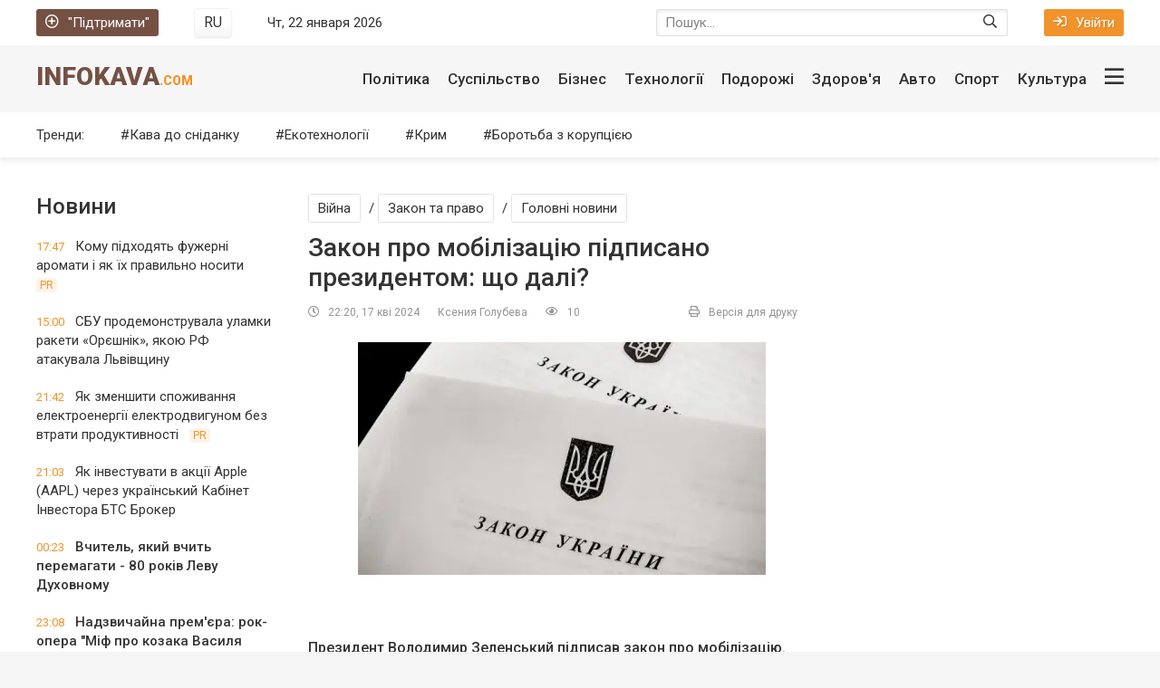

--- FILE ---
content_type: text/html; charset=utf-8
request_url: https://infokava.com/77831-zakon-pro-mobilizaciu-pidpysano-prezydentom-shcho-dali.html
body_size: 18857
content:
<!DOCTYPE html>
<html lang="uk">
<head>
	<title>Закон про мобілізацію підписано президентом: що далі? » InfoKava.com</title>
<meta charset="utf-8">
<meta name="description" content="Президент Володимир Зеленський підписав закон про мобілізацію. Документ набуде чинності за місяць після офіційної публікації. Серед іншого в ньому прописано, хто не підлягає мобілізації та матиме відс">
<meta name="keywords" content="України, відстрочку, служби, мобілізації, Також, матимуть, працівники, Міністерства, інвалідністю, утриманні, віком, років, жінки, чоловіки, дитина, чинності, підлягає, також, дружина, мають">
<meta name="generator" content="DataLife Engine (https://dle-news.ru)">
<link rel="canonical" href="https://infokava.com/77831-zakon-pro-mobilizaciu-pidpysano-prezydentom-shcho-dali.html">
<link rel="alternate" type="application/rss+xml" title="InfoKava.com RSS" href="https://infokava.com/rss.xml">
<link rel="preconnect" href="https://infokava.com/" fetchpriority="high">
<meta property="twitter:title" content="Закон про мобілізацію підписано президентом: що далі? » InfoKava.com">
<meta property="twitter:url" content="https://infokava.com/77831-zakon-pro-mobilizaciu-pidpysano-prezydentom-shcho-dali.html">
<meta property="twitter:card" content="summary_large_image">
<meta property="twitter:image" content="https://infokava.com/uploads/posts/2024-04/6f09950ba2_zakon.webp">
<meta property="twitter:description" content="Президент Володимир Зеленський підписав закон про мобілізацію. Документ набуде чинності за місяць після офіційної публікації. Серед іншого в ньому прописано, хто не підлягає мобілізації та матиме відстрочку. А також ті, хто таку можливість втратить. АрміяInform розповідає, що зміниться після">
<meta property="og:type" content="article">
<meta property="og:site_name" content="InfoKava.com">
<meta property="og:title" content="Закон про мобілізацію підписано президентом: що далі? » InfoKava.com">
<meta property="og:url" content="https://infokava.com/77831-zakon-pro-mobilizaciu-pidpysano-prezydentom-shcho-dali.html">
<meta property="og:image" content="https://infokava.com/uploads/posts/2024-04/6f09950ba2_zakon.webp">
<meta property="og:description" content="Президент Володимир Зеленський підписав закон про мобілізацію. Документ набуде чинності за місяць після офіційної публікації. Серед іншого в ньому прописано, хто не підлягає мобілізації та матиме відстрочку. А також ті, хто таку можливість втратить. АрміяInform розповідає, що зміниться після">
<link rel="alternate" hreflang="x-default" href="https://infokava.com/77831-zakon-pro-mobilizaciu-pidpysano-prezydentom-shcho-dali.html">
<link rel="alternate" hreflang="uk" href="https://infokava.com/77831-zakon-pro-mobilizaciu-pidpysano-prezydentom-shcho-dali.html">
<link rel="alternate" hreflang="ru" href="https://infokava.com/ru/77831-zakon-o-mobylyzacyy-podpysan-prezydentom-chto-dalshe.html">
	<meta name="viewport" content="width=device-width, initial-scale=1.0" />
	<!--<meta name="apple-mobile-web-app-capable" content="yes">
	<meta name="apple-mobile-web-app-status-bar-style" content="default"> -->
	<meta name="twitter:card" content="summary" />
	<meta name="twitter:creator" content="@INFOKAVA" />
	<meta name="twitter:domain" content="infokava.com" />
	<meta name="twitter:site" content="@INFOKAVA" />
	<meta name="referrer" content="origin">
	
	
	<meta property="fb:app_id" content="1299734056776373" />
	<meta property="fb:app_id" content="720886201369896" />
	<meta property="fb:admins" content="100000580258005" />
	<meta property="fb:pages" content="450330358421581" />
	<meta property="fb:article_style" content="infokava">
	<meta name="yandex-verification" content="67dc0daf6c6e27c1" />
	<meta name='wmail-verification' content='67e9eeec6464dd557498b278aa4a916c' />
	<link rel="shortcut icon" href="/templates/infokava-2020/images/favicon.ico" />
    <link rel="preload" href="/templates/infokava-2020/css/common.css" as="style">
    <link rel="preload" href="/templates/infokava-2020/css/styles.css" as="style">
    <link rel="preload" href="/templates/infokava-2020/css/engine.css" as="style">
    <link rel="preload" href="/templates/infokava-2020/webfonts/Font-Awesome-Custom.woff?d0g5mw" as="font" type="font/woff" crossorigin>
	<link href="/templates/infokava-2020/css/common.css" type="text/css" rel="stylesheet" />
	<link href="/templates/infokava-2020/css/styles.css" type="text/css" rel="stylesheet" />
	<link href="/templates/infokava-2020/css/engine.css" type="text/css" rel="stylesheet" />
	<meta name="theme-color" content="#fff">
	<link href="//fonts.googleapis.com/css2?family=Roboto:ital,wght@0,400;0,500;0,900;1,400&display=swap" rel="stylesheet"> 
	<link rel="publisher" href="//plus.google.com/+Infokava" />
	<!-- Google Tag Manager -->
<script>(function(w,d,s,l,i){w[l]=w[l]||[];w[l].push({'gtm.start':
new Date().getTime(),event:'gtm.js'});var f=d.getElementsByTagName(s)[0],
j=d.createElement(s),dl=l!='dataLayer'?'&l='+l:'';j.async=true;j.src=
'https://www.googletagmanager.com/gtm.js?id='+i+dl;f.parentNode.insertBefore(j,f);
})(window,document,'script','dataLayer','GTM-K2NS88N');</script>
<!-- End Google Tag Manager -->
</head>
    


<body>
    
    
	<!-- Google Tag Manager (noscript) -->
<noscript><iframe src="https://www.googletagmanager.com/ns.html?id=GTM-K2NS88N"
height="0" width="0" style="display:none;visibility:hidden"></iframe></noscript>
<!-- End Google Tag Manager (noscript) -->

	<div class="wrapper  wrapper--pages">
		<div class="wrapper-main wrapper-container">

			<header class="header">
				<div class="header__top d-flex jc-space-between ai-center">
					<a href="/donate.html" class="header__donate-btn icon-at-left"><span class="far fa-plus-circle"></span>"Підтримати"</a>
					<div class="header__lang">
						 <button onclick="location.href='https://infokava.com/ru/77831-zakon-o-mobylyzacyy-podpysan-prezydentom-chto-dalshe.html'"class="header__lang-btn"><figcaption>RU</figcaption></button>
						
					</div>
					<div class="header__time stretch-free-width"></div>
					<div class="header__search stretch-free-width">
						<form id="quicksearch" method="post">
							<input type="hidden" name="do" value="search" />
							<input type="hidden" name="subaction" value="search" />
							<input class="header__search-input" id="story" name="story" placeholder="Пошук..."type="text" />
							<button class="header__search-btn" type="submit"><span class="far fa-search"></span></button>
						</form>
					</div>
					<div class="header__auth">
						<div class="header__sign-in btn icon-at-left js-show-login"><span class="far fa-sign-in"></span>Увійти</div>
						
					</div>
				</div>
				<div class="header__middle d-flex jc-space-between ai-center">
					<a href="/" class="header__logo logo ws-nowrap">InfoKava<span>.com</span></a>
					<div class="header__btn-menu js-show-mobile-menu hidden"><span class="far fa-bars"></span></div>
					<nav class="header__nav stretch-free-width">					<ul class="header__menu d-flex jc-flex-end js-this-in-mobile-menu">
						<!--<li class="header__menu-submenu">
							<a href="/politics/">Політика</a>
							<ul class="header__menu-hidden">
								<li><a href="/politics/">Политика</a></li>
								<li><a href="/business/">Экономика</a></li>
								<li><a href="/travel/">Туризм</a></li>
								<li><a href="/social/">Общество</a></li>
								<li><a href="/auto/">Авто</a></li>
								<li><a href="/tech/">Технологии</a></li>
								<li><a href="/realty/">Недвижимость</a></li>
							</ul>
						</li>-->
						<li><a href="/social/">Політика</a></li>
						<li><a href="/social/">Суспільство</a></li>
						<li><a href="/business/">Бізнес</a></li>
						<li><a href="/tech/">Технології</a></li>
						<li><a href="/travel/">Подорожі</a></li>
						<li><a href="/health/">Здоров'я</a></li>
						<li><a href="/auto/">Авто</a></li>
						<li><a href="/sport/">Спорт</a></li>
						<li><a href="/culture/">Культура</a></li>
						<li data-text="Другие разделы" class="header__btn-show-big-menu js-show-big-menu"><span class="far fa-bars"></span></li>
					</ul>
					
					<div class="header__big-menu clearfix js-this-in-mobile-menu">
						<ul class="header__big-menu-column">
							<li class="header__big-menu-column-caption"><a href="/in_the_world/">Світові новини</a></li>
							<li><a href="/in_the_world/belarus/">Білорусь</a></li>
							<li><a href="/in_the_world/usa/">США</a></li>
							<li><a href="/in_the_world/canada/">Канада</a></li>
							<li><a href="/in_the_world/russia/">Московія</a></li>
							<li><a href="/in_the_world/germany/">Німеччина</a></li>
							<li><a href="/in_the_world/israel/">Ізраїль</a></li>
							<li><a href="/in_the_world/kazakhstan/">Казахстан</a></li>
							<li><a href="/in_the_world/poland/">Польща</a></li>
							<li><a href="/in_the_world/lithuania/">Литва</a></li>
							<li><a href="/in_the_world/turkey/">Туреччина</a></li>
							<li><a href="/in_the_world/moldova/">Молдова</a></li>
							<li><a href="/in_the_world/azerbaijan/">Азербайджан</a></li>
							<li><a href="/in_the_world/syria/">Сирія</a></li>
						</ul>
						<ul class="header__big-menu-column">
							<li class="header__big-menu-column-caption"><a href="/social/">Суспільство</a></li>
							<li><a href="/army/">Армія</a></li>
							<li><a href="/religion/">Релігія</a></li>
							<li><a href="/power_and_right/">Влада та право</a></li>
							<li><a href="/crime/">Кримінал</a></li>
							<li><a href="/nature/">Природа</a></li>
							<li class="header__big-menu-column-caption"><a href="/politics/">Політика</a></li>
							<li><a href="/government/">Влада</a></li>
							<li><a href="/opposition/">Опозиція</a></li>
							<li><a href="/party/">Партії</a></li>
							<li><a href="/regions/">Регіони</a></li>
							<li><a href="/crimea/">Крим</a></li>
						</ul>
						<ul class="header__big-menu-column">
							<li class="header__big-menu-column-caption"><a href="/business/">Бізнес</a></li>
							<li><a href="/finance/">Фінанси</a></li>
							<li><a href="/it_and_media/">ІT та медія</a></li>
							<li><a href="/transport/">Транспорт</a></li>
							<li><a href="/consumer_market/">Споживчий ринок</a></li>
							<li><a href="/energetics/">Енергетика</a></li>
							<li class="header__big-menu-column-caption"><a href="/tech/">Технології</a></li>
							<li><a href="/ekotehnologiji/">Екотехнології</a></li>
							<li><a href="/space/">Космос</a></li> 
							<li><a href="/science_and_society/">Наука та суспільство</a></li>
							<li><a href="/internet/">Інтернет</a></li> 
							<li><a href="/tehnoblog/">Техноблог</a></li> 
						</ul>
						<ul class="header__big-menu-column">
							<li class="header__big-menu-column-caption"><a href="/sport/">Спорт</a></li>
							<li><a href="/football/">Футбол</a></li>
							<li><a href="/basketball/">Баскетбол</a></li>
							<li><a href="/motorsports/">Автоспорт</a></li>
							<li><a href="/boxing/">Бокс</a></li>
							<li><a href="/sports_games/">Спортивні ігри</a></li>
							<li class="header__big-menu-column-caption"><a href="/auto/">Авто</a></li>
							<li><a href="/auto_mechanic/">АвтоМеханіка</a></li>
							<li><a href="/incidents/">Подіїя</a></li>
							<li><a href="/car_market/">АвтоРинок</a></li>
							<li><a href="/law_and_order/">Закон та право</a></li>
							<li><a href="/testdrives/">Тест-драйви</a></li>
						</ul>
						<ul class="header__big-menu-column">
							<li class="header__big-menu-column-caption"><a href="/travel/">Подорожі</a></li>
							<li><a href="/motherland/">Рідний край</a></li>
							<li><a href="/personal_experience/">Власний досвід</a></li>
							<li><a href="/close_up/">Крупний план</a></li>
							<li><a href="/under_its_own_power/">Своїм ходом</a></li>
							<li><a href="/tips_departing/">Поради від'їжджають</a></li>
							<li class="header__big-menu-column-caption"><a href="/culture/">Культура</a></li>
							<li><a href="/movie/">Кіно</a></li>
							<li><a href="/music/">Музика</a></li>
							<li><a href="/books/">Книжки</a></li>
							<li><a href="/theater/">Театр</a></li>
							<li><a href="/art_and_design/">Арт та дизайн</a></li>
						</ul>
					</div>
</nav>
				</div>
				<div class="header__bottom d-flex jc-space-between ai-center">
					<div class="header__submenu-caption">Тренди:</div>
					<ul class="header__submenu d-flex jc-flex-start stretch-free-width">
						<li><a href="/coffee_for_breakfast/">Кава до сніданку</a></li>
						<li><a href="/tech/ecotechnologies/">Екотехнології</a></li>
						<li><a href="/politics/crimea/">Крим</a></li>
						<li><a href="/corruption/">Боротьба з корупцією</a></li>
					</ul>
					
                   
				</div>
			</header>

			<!-- END HEADER -->

			<div class="content">
				
				
				
				
				<div class="main-columns d-flex">
					<div class="main-columns__column-left">
						<div class="sub-columns d-flex">
							<div class="sub-columns__column-left sub-columns__column-left--in-pages">
								<div class="section">
									<div class="section__title section__header">Новини</div>
									<div class="section__content">
										<div class="feed-item">
	<a href="https://infokava.com/78418-komu-pidkhodiat-fuzherni-aromaty-i-iak-ikh-pravylno-nosyty.html" class="feed-item__link animated-element">
		<time datetime="2026-01-09" class="feed-item__date">17:47</time> 
		<span class="feed-item__title  ">Кому підходять фужерні аромати і як їх правильно носити</span>
		
		<span class="feed-item__label">PR</span>
		
		
		
		
		
		
		
		
	</a>
</div><div class="feed-item">
	<a href="https://infokava.com/78417-sbu-prodemonstruvala-ulamky-rakety-orieshnik-iakou-rf-atakuvala-lvivshchynu.html" class="feed-item__link animated-element">
		<time datetime="2026-01-09" class="feed-item__date">15:00</time> 
		<span class="feed-item__title  ">СБУ продемонструвала уламки ракети «Орєшнік», якою РФ атакувала Львівщину</span>
		
		
		
		
		
		
		
		
		
		
	</a>
</div><div class="feed-item">
	<a href="https://infokava.com/78416-iak-zmenshyty-spozhyvannia-elektroenergii-elektrodvygunom-bez-vtraty-produktyvnosti.html" class="feed-item__link animated-element">
		<time datetime="2026-01-06" class="feed-item__date">21:42</time> 
		<span class="feed-item__title  ">Як зменшити споживання електроенергії електродвигуном без втрати продуктивності</span>
		
		<span class="feed-item__label">PR</span>
		
		
		
		
		
		
		
		
	</a>
</div><div class="feed-item">
	<a href="https://infokava.com/78415-iak-investuvaty-v-akcii-apple-aapl-cherez-ukrainskyi-kabinet-investora-bts-broker.html" class="feed-item__link animated-element">
		<time datetime="2025-11-24" class="feed-item__date">21:03</time> 
		<span class="feed-item__title  ">Як інвестувати в акції Apple (AAPL) через український Кабінет Інвестора БТС Брокер</span>
		
		
		
		
		
		
		
		
		
		
	</a>
</div><div class="feed-item">
	<a href="https://infokava.com/78413-vchytel-iakyi-vchyt-peremagaty-80-rokiv-levu-dukhovnomu.html" class="feed-item__link animated-element">
		<time datetime="2025-11-11" class="feed-item__date">00:23</time> 
		<span class="feed-item__title feed-item__title--bold ">Вчитель, який вчить перемагати - 80 років Леву Духовному</span>
		
		
		
		
		
		
		
		
		
		
	</a>
</div><div class="feed-item">
	<a href="https://infokava.com/78412-nadzvychaina-premiera-rok-opera-mif-pro-kozaka-vasylia-slipaka.html" class="feed-item__link animated-element">
		<time datetime="2025-10-21" class="feed-item__date">23:08</time> 
		<span class="feed-item__title feed-item__title--bold ">Надзвичайна прем&#039;єра: рок-опера &quot;Міф про козака Василя Сліпака&quot;</span>
		
		
		
		
		
		
		
		
		
		
	</a>
</div><div class="feed-item">
	<a href="https://infokava.com/78410-sim-ievropeiskykh-krain-zbilshyly-import-rosiiskykh-energonosiiv.html" class="feed-item__link animated-element">
		<time datetime="2025-10-10" class="feed-item__date">19:46</time> 
		<span class="feed-item__title feed-item__title--bold ">Сім європейських країн збільшили імпорт російських енергоносіїв</span>
		
		
		
		
		
		
		
		
		
		
	</a>
</div><div class="feed-item">
	<a href="https://infokava.com/78409-ukrainski-obligacii-ovdp-iak-investuvaty-vygidno-ta-bezpechno.html" class="feed-item__link animated-element">
		<time datetime="2025-09-21" class="feed-item__date">21:39</time> 
		<span class="feed-item__title  ">Українські облігації ОВДП: як інвестувати вигідно та безпечно</span>
		
		
		
		
		
		
		
		
		
		
	</a>
</div><div class="feed-item">
	<a href="https://infokava.com/78406-tramp-vse-pesymistychnishe-ocinuie-svou-spromozhnist-zupynyty-viinu-rosii-proty-ukrainy.html" class="feed-item__link animated-element">
		<time datetime="2025-09-05" class="feed-item__date">18:57</time> 
		<span class="feed-item__title feed-item__title--bold ">Трамп все песимістичніше оцінює свою спроможність зупинити війну Росії проти України</span>
		
		
		
		
		
		
		
		
		
		
	</a>
</div><div class="feed-item">
	<a href="https://infokava.com/78405-iak-zrozumity-shcho-v-tebe-glysty.html" class="feed-item__link animated-element">
		<time datetime="2025-09-01" class="feed-item__date">21:15</time> 
		<span class="feed-item__title  ">Як зрозуміти, що в тебе глисти</span>
		
		<span class="feed-item__label">PR</span>
		
		
		
		
		
		
		
		
	</a>
</div><div class="feed-item">
	<a href="https://infokava.com/78404-v-ukraini-rozkydano-milion-min-a-zaminovana-ploshcha-bilsha-za-angliu.html" class="feed-item__link animated-element">
		<time datetime="2025-08-27" class="feed-item__date">22:19</time> 
		<span class="feed-item__title feed-item__title--bold ">В Україні розкидано мільйон мін, а замінована площа більша за Англію</span>
		
		
		
		
		
		
		
		
		
		
	</a>
</div><div class="feed-item">
	<a href="https://infokava.com/78403-u-shvecii-vymagaut-zakryttia-cerkvy-zvidky-shpyguvaly-za-aerodromom-nato-dlia-rosii.html" class="feed-item__link animated-element">
		<time datetime="2025-08-27" class="feed-item__date">22:08</time> 
		<span class="feed-item__title  ">У Швеції вимагають закриття церкви, звідки шпигували за аеродромом НАТО для Росії</span>
		
		
		
		
		
		
		
		
		
		
	</a>
</div><div class="feed-item">
	<a href="https://infokava.com/78402-u-stolychnomu-klubi-v-den-zhaloby-veselylysia-i-tancuvaly.html" class="feed-item__link animated-element">
		<time datetime="2025-08-04" class="feed-item__date">08:59</time> 
		<span class="feed-item__title  ">У столичному клубі в День жалоби веселилися і танцювали</span>
		
		
		
		
		
		
		
		
		
		
	</a>
</div><div class="feed-item">
	<a href="https://infokava.com/78400-z-tymchasovo-okupovanykh-terytorii-ta-rf-povernuly-odynadciat-ditei.html" class="feed-item__link animated-element">
		<time datetime="2025-07-19" class="feed-item__date">19:38</time> 
		<span class="feed-item__title feed-item__title--bold ">З тимчасово окупованих територій та РФ повернули одинадцять дітей</span>
		
		
		
		
		
		
		
		
		
		
	</a>
</div><div class="feed-item">
	<a href="https://infokava.com/78399-pentagon-vidnovyv-postachannia-oboronnogo-ozbroiennia-ukrainy-pislia-nakazu-trampa.html" class="feed-item__link animated-element">
		<time datetime="2025-07-08" class="feed-item__date">11:54</time> 
		<span class="feed-item__title feed-item__title--bold ">Пентагон відновив постачання оборонного озброєння України після наказу Трампа</span>
		
		
		
		
		
		
		
		
		
		
	</a>
</div>
									</div>
									<a href="/lastnews/" class="section__btn-more">Всі новини</a>
								</div>
							</div>
							<div class="sub-columns__column-right">
								<div class="section">
									
									<div class="section__content">
										<article class="inner-page" itemscope itemtype="http://schema.org/NewsArticle">
    

	<header class="inner-page__header ignore-select">
		<figure><meta itemprop="image" content="https://infokava.com/uploads/posts/2024-04/thumbs/6f09950ba2_zakon.webp" /></figure>
		<meta itemprop="headline" content="Закон про мобілізацію підписано президентом: що далі?" />
		<div class="inner-page__category"><a href="https://infokava.com/donbas/">Війна</a> / <a href="https://infokava.com/avto/zakon-ta-pravo/">Закон та право</a> / <a href="https://infokava.com/golovni-novini/">Головні новини</a></div>
		<h1 itemprop="name">Закон про мобілізацію підписано президентом: що далі?</h1>
		<div class="inner-page__meta d-flex jc-space-between ai-center icon-at-left">
			<div class="inner-page__meta-item" title="Опубліковано"><meta itemprop="datePublished" content="2024-04-17" /><span class="far fa-clock"></span>22:20, 17 кві 2024</div>
			<div class="inner-page__meta-item" itemprop="author"><address><a onclick="ShowProfile('%D0%9A%D1%81%D0%B5%D0%BD%D0%B8%D1%8F+%D0%93%D0%BE%D0%BB%D1%83%D0%B1%D0%B5%D0%B2%D0%B0', 'https://infokava.com/user/%D0%9A%D1%81%D0%B5%D0%BD%D0%B8%D1%8F%20%D0%93%D0%BE%D0%BB%D1%83%D0%B1%D0%B5%D0%B2%D0%B0/', '0'); return false;" href="https://infokava.com/user/%D0%9A%D1%81%D0%B5%D0%BD%D0%B8%D1%8F%20%D0%93%D0%BE%D0%BB%D1%83%D0%B1%D0%B5%D0%B2%D0%B0/">Ксения Голубева</a></address></div>
			<div class="inner-page__meta-item stretch-free-width" title="Перегляди"><meta itemprop="interactionCount" content="UserPageVisits:10" /><span class="far fa-eye"></span>10</div>
			<div class="inner-page__meta-item"><a href="https://infokava.com/print:page,1,77831-zakon-pro-mobilizaciu-pidpysano-prezydentom-shcho-dali.html" rel="nofollow"><span class="far fa-print"></span>Версія для друку</a></div>
          
			
		
			
		</div>
	</header>

	<div class="inner-page__text text clearfix" itemprop="articleBody"><p><b><a href="https://infokava.com/uploads/posts/2024-04/6f09950ba2_zakon.webp" class="highslide" target="_blank"><img loading="lazy" src="/uploads/posts/2024-04/medium/6f09950ba2_zakon.webp" alt="" style="display:block;margin-left:auto;margin-right:auto;"></a> </b></p>
<p><b>Президент Володимир Зеленський підписав закон про мобілізацію. Документ набуде чинності за місяць після офіційної публікації. Серед іншого в ньому прописано, хто не підлягає мобілізації та матиме відстрочку.</b></p>
<p>А також ті, хто таку можливість втратить. АрміяInform розповідає, що зміниться після набрання чинності цим законопроєктом.</p>
<p><b>Не всі студенти матимуть відстрочку</b></p>
<p>Одним з дуже популярних під час широкомасштабного вторгнення методів отримати відстрочку було навчання у професійних та вищих навчальних закладах. Адже всі студенти мали таке право. Після того, як законопроєкт набуде чинності, коло здобувачів освіти, які матимуть право на відстрочку, звузиться. Документ передбачає, що відстрочку надаватимуть лише тим, хто здобуває освіту за денною, або дуальною формою, а рівень освіти має бути вищим за здобутий раніше. Тобто ті, хто пішов на другу чи третю освіту, відстрочки не матимуть. Залишається відстрочка для докторантів і тих, кого зарахували до інтернатури.</p>
<p>Також серед нововведень законопроєкту — відстрочку не матимуть працівники підприємств, установ та організацій Міністерства оборони.</p>
<p><b>Кого не мобілізують?</b></p>
<p>Водночас документ передбачає і збільшення категорій військовозобов’язаних, які не підлягатимуть мобілізації. Зокрема:</p>
<p>ті, хто був у полоні та звільнився зі служби у запас, вони зможуть приєднатися до ЗСУ лише за власним бажанням;<br>не мобілізовуватимуть військовозобов’язаних, які пройдуть новий вид служби — базову військову службу, допоки їм не виповниться 25 років;<br>члени сімей (чоловік, дружина, син, донька, батько, мати, рідний (повнорідний) брат чи сестра) осіб, яким посмертно присвоєно звання Герой України за громадянську мужність, патріотизм, героїчне відстоювання конституційних засад демократії, прав і свобод людини, самовіддане служіння Українському народові, виявлені під час Революції Гідності.<br>Інші пункти здебільшого не є новими. Але вони зазнали певних змін. Тож, хто ще не підлягає мобілізації:</p>
<p>заброньовані працівники. Щоправда, тепер всі вони мають бути на спеціальному обліку;<br>люди з інвалідністю, а також ті, хто визнаний ВЛК тимчасово непридатним за станом здоров’я на термін 6-12 місяців. Після цього строку вони знову мають пройти ВЛК;<br>наукові та педагогічні працівники навчальних закладів, якщо вони працюють хоча б на 0,75 ставки.<br>громадяни, на утриманні яких перебувають троє і більше дітей віком до 18 років. Але за умови, якщо немає заборгованості зі сплати аліментів;<br>жінки та чоловіки, які самостійно виховують дитину віком до 18 років. Але за умови, якщо другий з батьків такої дитини помер, позбавлений батьківських прав, визнаний зниклим безвісти або безвісно відсутнім, оголошений померлим, відбуває покарання у місцях позбавлення волі. Також не підлягають мобілізації ті, у кого дитина до 18 років, а один з батьків вже проходить службу.<br>жінки та чоловіки, опікуни, піклувальники, прийомні батьки, батьки-вихователі, які виховують важко хвору дитину, або дитину з інвалідністю.<br>жінки та чоловіки, на утриманні яких перебуває повнолітня дитина, яка має інвалідність I чи II групи;<br>усиновлювачі, на утриманні яких перебуває дитина, яка до моменту усиновлення була дитиною-сиротою або дитиною, позбавленою батьківського піклування, віком до 18 років, опікуни, піклувальники, прийомні батьки, батьки-вихователі, патронатні вихователі, на утриманні яких перебуває дитина-сирота або дитина, позбавлена батьківського піклування, віком до 18 років;<br>громадяни, які зайняті постійним доглядом за хворою дружиною (чоловіком), дитиною та/або своїми батьками. Також допускається догляд за батьком чи матір’ю дружини/чоловіка, якщо останній помер, або не може доглядати за батьками через стан здоров’я.<br>опікун особи, визнаної судом недієздатною;<br>громадяни, які мають дружину (чоловіка) з інвалідністю І чи ІІ групи. Також прописані умови відстрочки для тих, у кого дружина чи чоловік з інвалідністю ІІІ групи.<br>жінки та чоловіки, чиї близькі родичі (чоловік, дружина, син, донька, батько, мати або рідний (повнорідний) брат чи сестра) загинули або пропали безвісти під час АТО, ООС, широкомасштабного вторгнення.<br>Також не підлягає мобілізації певна частина держслужбовців та силовиків. Це:</p>
<p>керівники міністерств та їхні заступники, керівники державних органів, органів державного управління, юрисдикція яких поширюється на всю територію України;<br>народні депутати України;<br>судді;<br>уповноважений Верховної Ради України з прав людини;<br>голова та інші члени Рахункової палати;<br>дипломатичні службовці;<br>працівники органів військового управління, військових частин Міністерства оборони України, Збройних Сил України, Державної спеціальної служби транспорту, Державної служби спеціального зв’язку та захисту інформації України, Служби безпеки України, Служби зовнішньої розвідки України, Національної гвардії України, Державної прикордонної служби України, Управління державної охорони України, апарату Міністерства внутрішніх справ України та експерти установ експертної служби Міністерства внутрішніх справ України;<br>держслужбовці, що забезпечують діяльність Президента України, Верховної Ради України та Кабінету Міністрів України (зокрема, які готують висновки до проєктів нормативно-правових актів, а також виконують функції із забезпечення кібербезпеки, кіберзахисту та безпеки інформаційних технологій.</p></div>

	
    <div><br></div>
    <div>
            
               <p style="font-weight: bold">Приєднуйтесь до нас у соцмережах <a href="https://www.facebook.com/infokavacom/" target="_blank">Facebook</a>, <a href="https://t.me/infokava" target="_blank">Telegram</a> та <a href="https://twitter.com/INFOKAVA" target="_blank">Twitter</a>.</p>
                  
            </div>

	<footer class="inner-page__footer d-flex ai-center ignore-select inner-page__remove-from-ajax">
		<div class="inner-page__error d-flex ai-center stretch-free-width">
			<div class="inner-page__error-btns d-flex"><div>Ctrl</div> <div>Enter</div></div>
			<div class="inner-page__error-text stretch-free-width"><div>Если вы заметили ошибку в тексте</div> Выделите её и нажмите <span>Ctrl+Enter</span></div>
		</div>
		<div class="inner-page__social social-likes" data-zeroes="yes" data-counters="yes">
			<div class="facebook" title="Поділитися посиланням на Фейсбуці"></div>
			<!--<<div class="vkontakte" title="Поділитися посиланням в Вконтакті"></div>-->
			<div class="twitter" title="Поділитися посиланням в Твіттері"></div>
			<!--<div class="odnoklassniki" title="Поділитися посиланням в Однокласниках"></div>-->
		</div>
	</footer>


	<div class="section ignore-select inner-page__remove-from-ajax">
		<div class="section__header d-flex ai-center">
			<div class="section__title stretch-free-width">Также по теме</div>
			
		</div>
		 
	</div>

	<div class="fb-comments" data-href="https://infokava.com/77831-zakon-pro-mobilizaciu-pidpysano-prezydentom-shcho-dali.html" data-numposts="5" data-width="100%" data-colorscheme="light"></div>

	<a href="https://infokava.com/77153-de-bude-roztashovano-nacionalne-viiskove-memorialne-kladovyshche-pryiniato-zakon.html" class="inner-page__next-page">Показати ще новини</a>

	<div class="inner-page__comments hidden ignore-select" id="inner-page__comments">
		<!--dleaddcomments--><!--dlecomments--><!--dlenavigationcomments-->
	</div>
    
    	

</article>


									</div>
								</div>
							</div>
						</div>
					</div>
					<div class="main-columns__column-right">
						
					</div>
				</div>
				
				<div class="main-columns main-columns--bg d-flex">
	<div class="main-columns__column-left">
		<div class="section">
			<div class="section__header d-flex jc-space-between ai-center">
				<div class="section__title stretch-free-width">ІНФОГРАФІКА</div>
				<a href="/infographics/" class="section__link-more">Переглядати ще<span class="far fa-angle-right"></span></a>
			</div>
			<div class="section__content section__content--grid-1">
				<div class="tile-item">
	<a class="tile-item__link img-inner-overlay img-fit-cover" href="https://infokava.com/78069-ipoteka-v-ukraini-pomolodshala-kredyty-vse-chastishe-bere-molod-do-30-rokiv.html">
		<div class="tile-item__desc">
			<div class="tile-item__title">Іпотека в Україні помолодшала: кредити все частіше бере молодь до 30 років</div>
		</div>
		<img src="/templates/infokava-2020/images/noimg.jpg" data-src="/uploads/posts/2024-08/thumbs/a004737b6f_ipoteka.webp" alt="Іпотека в Україні помолодшала: кредити все частіше бере молодь до 30 років">
	</a>
</div><div class="tile-item">
	<a class="tile-item__link img-inner-overlay img-fit-cover" href="https://infokava.com/75463-battl-zelenskij-poroshenko-lideri-vzhe-majzhe-na-rivnih-ale-bagato-tih-hto-ne-viznachivsja.html">
		<div class="tile-item__desc">
			<div class="tile-item__title">Баттл Зеленський-Порошенко: лідери вже майже на рівних, але багато тих, хто не визначився</div>
		</div>
		<img src="/templates/infokava-2020/images/noimg.jpg" data-src="/uploads/posts/2022-02/1643728960_1.webp" alt="Баттл Зеленський-Порошенко: лідери вже майже на рівних, але багато тих, хто не визначився">
	</a>
</div><div class="tile-item">
	<a class="tile-item__link img-inner-overlay img-fit-cover" href="https://infokava.com/75455-ukrajinu-zahlostuye-vzhe-ne-hvilja-a-spravzhnye-cunami-kovida-scho-robiti.html">
		<div class="tile-item__desc">
			<div class="tile-item__title">Україну захльостує вже не хвиля, а справжнє цунамі ковіда. Що робити</div>
		</div>
		<img src="/templates/infokava-2020/images/noimg.jpg" data-src="/uploads/posts/2022-01/1643340109_1-.webp" alt="Україну захльостує вже не хвиля, а справжнє цунамі ковіда. Що робити">
	</a>
</div><div class="tile-item">
	<a class="tile-item__link img-inner-overlay img-fit-cover" href="https://infokava.com/75447-dorogi-chi-armija-prezident-viznachivsja-na-dorogi-vitracheno-u-10-raziv-bilshe.html">
		<div class="tile-item__desc">
			<div class="tile-item__title">Дороги чи армія: президент визначився - на дороги витрачено у 10 разів більше</div>
		</div>
		<img src="/templates/infokava-2020/images/noimg.jpg" data-src="/uploads/posts/2022-01/1643218066_1-.webp" alt="Дороги чи армія: президент визначився - на дороги витрачено у 10 разів більше">
	</a>
</div>
			</div>
		</div>
		<div class="section no-mb">
			<div class="section__header d-flex jc-space-between ai-center">
				<div class="section__title stretch-free-width">Мультимедіа</div>
				<a href="#" class="section__link-more">Переглядати ще<span class="far fa-angle-right"></span></a>
			</div>
			<div class="section__content section__content--grid-2">
				<div class="tile-item  tile-item--big">
	<a class="tile-item__link img-inner-overlay img-fit-cover" href="https://infokava.com/78096-u-kyievi-pokazaly-vystavku-viiskovogo-fotografa-arsena-fedosenka-iakyi-zagynuv-na-viini.html">
		<div class="tile-item__desc">
			
			<div class="tile-item__meta d-flex jc-flex-start ai-center">
				<div class="tile-item__category">Війна / Фото / Київ</div>
				<div class="tile-item__date">20-08-2024, 22:18</div>
			</div>
			
			<div class="tile-item__title">У Києві показали виставку військового фотографа Арсена Федосенка, який загинув на війні</div>
		</div>
		
		<div class="tile-item__label tile-item__label--icon d-flex jc-center ai-center" title="Фото"><span class="far fa-camera"></span></div>
		<img src="/templates/infokava-2020/images/noimg.jpg" data-src="/uploads/posts/2024-08/thumbs/4099d6f135_ars.webp" alt="У Києві показали виставку військового фотографа Арсена Федосенка, який загинув на війні">
	</a>
</div><div class="tile-item  tile-item--tall">
	<a class="tile-item__link img-inner-overlay img-fit-cover" href="https://infokava.com/75780-malenkij-volonterskij-vulik-u-velikomu-dnipri-reportazh.html">
		<div class="tile-item__desc">
			
			<div class="tile-item__title">Маленький волонтерський вулик у великому Дніпрі. Репортаж</div>
		</div>
		
		<div class="tile-item__label tile-item__label--icon d-flex jc-center ai-center" title="Фото"><span class="far fa-camera"></span></div>
		<img src="/templates/infokava-2020/images/noimg.jpg" data-src="/uploads/posts/2022-04/medium/deti-mariupolja7.webp" alt="Маленький волонтерський вулик у великому Дніпрі. Репортаж">
	</a>
</div><div class="tile-item  tile-item--tall">
	<a class="tile-item__link img-inner-overlay img-fit-cover" href="https://infokava.com/75575-den-vosmij-vsi-liniji-oboroni-ukrajini-zberezheni-u-voroga-nemaye-uspihu.html">
		<div class="tile-item__desc">
			
			<div class="tile-item__title">День восьмий: всі лінії оборони України збережені, у ворога немає успіху</div>
		</div>
		
		<div class="tile-item__label tile-item__label--icon d-flex jc-center ai-center" title="Фото"><span class="far fa-camera"></span></div>
		<img src="/templates/infokava-2020/images/noimg.jpg" data-src="/uploads/posts/2022-03/1-2.webp" alt="День восьмий: всі лінії оборони України збережені, у ворога немає успіху">
	</a>
</div><div class="tile-item ">
	<a class="tile-item__link img-inner-overlay img-fit-cover" href="https://infokava.com/75536-putin-zagrozhuye-strashnimi-naslidkami-vsim-hto-hoche-dopomogti-ukrajini.html">
		<div class="tile-item__desc">
			
			<div class="tile-item__title">Путін загрожує страшними наслідками всім, хто хоче допомогти Україні</div>
		</div>
		<div class="tile-item__label tile-item__label--icon d-flex jc-center ai-center" title="Видео"><span class="far fa-video"></span></div>
		
		<img src="/templates/infokava-2020/images/noimg.jpg" data-src="/uploads/posts/2022-02/1645694589_1-.webp" alt="Путін загрожує страшними наслідками всім, хто хоче допомогти Україні">
	</a>
</div><div class="tile-item ">
	<a class="tile-item__link img-inner-overlay img-fit-cover" href="https://infokava.com/75497-dzho-bajden-pro-ukrajinu-rosiju-ta-poziciju-ssha.html">
		<div class="tile-item__desc">
			
			<div class="tile-item__title">Джо Байден - про Україну, Росію та позицію США</div>
		</div>
		<div class="tile-item__label tile-item__label--icon d-flex jc-center ai-center" title="Видео"><span class="far fa-video"></span></div>
		
		<img src="/templates/infokava-2020/images/noimg.jpg" data-src="/uploads/posts/2022-07/thumbs/2423423423.webp" alt="Джо Байден - про Україну, Росію та позицію США">
	</a>
</div>
			</div>
		</div>
	</div>
	<div class="main-columns__column-right">
		<div class="section no-mb">
			<div class="section__header d-flex jc-space-between ai-center">
				<div class="section__title stretch-free-width">Краще за тиждень</div>
			</div>
			<div class="section__content">
				<article class="feed-item-2">
	<a href="https://infokava.com/78418-komu-pidkhodiat-fuzherni-aromaty-i-iak-ikh-pravylno-nosyty.html" class="feed-item-2__link animated-element">
		<div class="feed-item-2__category ws-nowrap">Прес-реліз</div>
		<div class="feed-item-2__title">Кому підходять фужерні аромати і як їх правильно носити</div>
		<time datetime="2026-01-09" class="feed-item-2__date">09 січень 2026</time> 
	</a>
</article><article class="feed-item-2">
	<a href="https://infokava.com/78417-sbu-prodemonstruvala-ulamky-rakety-orieshnik-iakou-rf-atakuvala-lvivshchynu.html" class="feed-item-2__link animated-element">
		<div class="feed-item-2__category ws-nowrap">Війна / Головні новини</div>
		<div class="feed-item-2__title">СБУ продемонструвала уламки ракети «Орєшнік», якою РФ атакувала Львівщину</div>
		<time datetime="2026-01-09" class="feed-item-2__date">09 січень 2026</time> 
	</a>
</article><article class="feed-item-2">
	<a href="https://infokava.com/78416-iak-zmenshyty-spozhyvannia-elektroenergii-elektrodvygunom-bez-vtraty-produktyvnosti.html" class="feed-item-2__link animated-element">
		<div class="feed-item-2__category ws-nowrap">Прес-реліз</div>
		<div class="feed-item-2__title">Як зменшити споживання електроенергії електродвигуном без втрати продуктивності</div>
		<time datetime="2026-01-06" class="feed-item-2__date">06 січень 2026</time> 
	</a>
</article><article class="feed-item-2">
	<a href="https://infokava.com/78415-iak-investuvaty-v-akcii-apple-aapl-cherez-ukrainskyi-kabinet-investora-bts-broker.html" class="feed-item-2__link animated-element">
		<div class="feed-item-2__category ws-nowrap">Фінанси</div>
		<div class="feed-item-2__title">Як інвестувати в акції Apple (AAPL) через український Кабінет Інвестора БТС Брокер</div>
		<time datetime="2025-11-24" class="feed-item-2__date">24 листопад 2025</time> 
	</a>
</article><article class="feed-item-2">
	<a href="https://infokava.com/78413-vchytel-iakyi-vchyt-peremagaty-80-rokiv-levu-dukhovnomu.html" class="feed-item-2__link animated-element">
		<div class="feed-item-2__category ws-nowrap">Освіта / Крупний план / Відомі особи</div>
		<div class="feed-item-2__title">Вчитель, який вчить перемагати - 80 років Леву Духовному</div>
		<time datetime="2025-11-11" class="feed-item-2__date">11 листопад 2025</time> 
	</a>
</article><article class="feed-item-2">
	<a href="https://infokava.com/78412-nadzvychaina-premiera-rok-opera-mif-pro-kozaka-vasylia-slipaka.html" class="feed-item-2__link animated-element">
		<div class="feed-item-2__category ws-nowrap">Культура / Музика / Головні новини</div>
		<div class="feed-item-2__title">Надзвичайна прем&#039;єра: рок-опера &quot;Міф про козака Василя Сліпака&quot;</div>
		<time datetime="2025-10-21" class="feed-item-2__date">21 жовтень 2025</time> 
	</a>
</article>
			</div>
		</div>
	</div>
</div>

<div class="main-columns d-flex jc-space-between">
	<div class="section section--column">
		<div class="section__header d-flex jc-space-between ai-center">
			<div class="section__title stretch-free-width">Політика</div>
			<a href="/politics/" class="section__link-more">Ще<span class="far fa-angle-right"></span></a>
		</div>
		<div class="section__content">
			<article class="feed-item-2">
	<a href="https://infokava.com/78410-sim-ievropeiskykh-krain-zbilshyly-import-rosiiskykh-energonosiiv.html" class="feed-item-2__link animated-element">
		<div class="feed-item-2__title">Сім європейських країн збільшили імпорт російських енергоносіїв</div>
		<time datetime="2025-10-10" class="feed-item-2__date">10 жовтень 2025</time> 
	</a>
</article><article class="feed-item-2">
	<a href="https://infokava.com/78400-z-tymchasovo-okupovanykh-terytorii-ta-rf-povernuly-odynadciat-ditei.html" class="feed-item-2__link animated-element">
		<div class="feed-item-2__title">З тимчасово окупованих територій та РФ повернули одинадцять дітей</div>
		<time datetime="2025-07-19" class="feed-item-2__date">19 липень 2025</time> 
	</a>
</article><article class="feed-item-2">
	<a href="https://infokava.com/78388-potenciinyi-kandydat-u-prezydenty-kolumbii-migel-uribe-pislia-zamakhu-vzhe-ponad-tyzhden-u-vazhkomu-stani.html" class="feed-item-2__link animated-element">
		<div class="feed-item-2__title">Потенційний кандидат у президенти Колумбії Мігель Урібе після замаху вже понад тиждень у важкому стані</div>
		<time datetime="2025-06-20" class="feed-item-2__date">20 червень 2025</time> 
	</a>
</article><article class="feed-item-2">
	<a href="https://infokava.com/78392-samit-u-kanadi-ganebna-vtecha-trampa-velyka-simka-vrazhena.html" class="feed-item-2__link animated-element">
		<div class="feed-item-2__title">Саміт у Канаді: ганебна втеча Трампа - &quot;велика сімка&quot; вражена</div>
		<time datetime="2025-06-15" class="feed-item-2__date">15 червень 2025</time> 
	</a>
</article><article class="feed-item-2">
	<a href="https://infokava.com/78390-rozpochavsia-novyi-obmin-polonenymy-vin-prokhodytyme-u-dekilka-etapiv.html" class="feed-item-2__link animated-element">
		<div class="feed-item-2__title">Розпочався новий обмін полоненими - він проходитиме у декілька етапів</div>
		<time datetime="2025-06-09" class="feed-item-2__date">09 червень 2025</time> 
	</a>
</article>
		</div>
	</div>
	<div class="section section--column">
		<div class="section__header d-flex jc-space-between ai-center">
			<div class="section__title stretch-free-width">Суспільство</div>
			<a href="/social/" class="section__link-more">Ще<span class="far fa-angle-right"></span></a>
		</div>
		<div class="section__content">
			<article class="feed-item-2">
	<a href="https://infokava.com/78413-vchytel-iakyi-vchyt-peremagaty-80-rokiv-levu-dukhovnomu.html" class="feed-item-2__link animated-element">
		<div class="feed-item-2__title">Вчитель, який вчить перемагати - 80 років Леву Духовному</div>
		<time datetime="2025-11-11" class="feed-item-2__date">11 листопад 2025</time> 
	</a>
</article><article class="feed-item-2">
	<a href="https://infokava.com/78388-potenciinyi-kandydat-u-prezydenty-kolumbii-migel-uribe-pislia-zamakhu-vzhe-ponad-tyzhden-u-vazhkomu-stani.html" class="feed-item-2__link animated-element">
		<div class="feed-item-2__title">Потенційний кандидат у президенти Колумбії Мігель Урібе після замаху вже понад тиждень у важкому стані</div>
		<time datetime="2025-06-20" class="feed-item-2__date">20 червень 2025</time> 
	</a>
</article><article class="feed-item-2">
	<a href="https://infokava.com/78380-ies-zacikavyvsia-pornosaitamy-cherez-vidsutnist-perevirky-viku-korystuvachiv.html" class="feed-item-2__link animated-element">
		<div class="feed-item-2__title">ЄС зацікавився порносайтами через відсутність перевірки віку користувачів</div>
		<time datetime="2025-06-09" class="feed-item-2__date">09 червень 2025</time> 
	</a>
</article><article class="feed-item-2">
	<a href="https://infokava.com/78374-na-kyivshchyni-pid-chas-rosiiskoi-ataky-zagynula-mama-leleka-prykryvshy-sobou-ptasheniat.html" class="feed-item-2__link animated-element">
		<div class="feed-item-2__title">На Київщині під час російської атаки загинула мама-лелека, прикривши собою пташенят</div>
		<time datetime="2025-05-24" class="feed-item-2__date">24 травень 2025</time> 
	</a>
</article><article class="feed-item-2">
	<a href="https://infokava.com/78355-khto-zaime-papskyi-prestol-i-stane-novym-pontyfikom.html" class="feed-item-2__link animated-element">
		<div class="feed-item-2__title">Хто займе папський престол і стане новим понтифіком</div>
		<time datetime="2025-04-29" class="feed-item-2__date">29 квітень 2025</time> 
	</a>
</article>
		</div>
	</div>
	<div class="section section--column">
		<div class="section__header d-flex jc-space-between ai-center">
			<div class="section__title stretch-free-width">Бізнес</div>
			<a href="/business/" class="section__link-more">Ще<span class="far fa-angle-right"></span></a>
		</div>
		<div class="section__content">
			<article class="feed-item-2">
	<a href="https://infokava.com/78415-iak-investuvaty-v-akcii-apple-aapl-cherez-ukrainskyi-kabinet-investora-bts-broker.html" class="feed-item-2__link animated-element">
		<div class="feed-item-2__title">Як інвестувати в акції Apple (AAPL) через український Кабінет Інвестора БТС Брокер</div>
		<time datetime="2025-11-24" class="feed-item-2__date">24 листопад 2025</time> 
	</a>
</article><article class="feed-item-2">
	<a href="https://infokava.com/78409-ukrainski-obligacii-ovdp-iak-investuvaty-vygidno-ta-bezpechno.html" class="feed-item-2__link animated-element">
		<div class="feed-item-2__title">Українські облігації ОВДП: як інвестувати вигідно та безпечно</div>
		<time datetime="2025-09-21" class="feed-item-2__date">21 вересень 2025</time> 
	</a>
</article><article class="feed-item-2">
	<a href="https://infokava.com/78341-indiia-ne-proty-zainiaty-misce-rosii-na-rynku-ozbroiennia.html" class="feed-item-2__link animated-element">
		<div class="feed-item-2__title">Індія не проти зайняти місце Росії на ринку озброєння</div>
		<time datetime="2025-04-24" class="feed-item-2__date">24 квітень 2025</time> 
	</a>
</article><article class="feed-item-2">
	<a href="https://infokava.com/78335-pryvatnyi-biznes-ta-banky-zabezpechyly-znachni-nadkhodzhennia-do-budzhetu-u-2024-roci.html" class="feed-item-2__link animated-element">
		<div class="feed-item-2__title">Приватний бізнес та банки забезпечили значні надходження до бюджету у 2024 році</div>
		<time datetime="2025-04-14" class="feed-item-2__date">14 квітень 2025</time> 
	</a>
</article><article class="feed-item-2">
	<a href="https://infokava.com/78332-vidkryto-novyi-punkt-propusku-na-kordoni-ukrainy-z-ugorshchynou.html" class="feed-item-2__link animated-element">
		<div class="feed-item-2__title">Відкрито новий пункт пропуску на кордоні України з Угорщиною </div>
		<time datetime="2025-04-08" class="feed-item-2__date">08 квітень 2025</time> 
	</a>
</article>
		</div>
	</div>
	<div class="section section--column">
		<div class="section__header d-flex jc-space-between ai-center">
			<div class="section__title stretch-free-width">Технології</div>
			<a href="/tech/" class="section__link-more">Ще<span class="far fa-angle-right"></span></a>
		</div>
		<div class="section__content">
			<article class="feed-item-2">
	<a href="https://infokava.com/78243-khto-pravyi-altman-iakyi-bazhaie-zarobyty-chy-mask-iakyi-khoche-odnoosibno-kontroluvaty-gpt.html" class="feed-item-2__link animated-element">
		<div class="feed-item-2__title">Хто правий: Альтман, який бажає заробити, чи Маск, який хоче одноосібно контролювати  GPT</div>
		<time datetime="2024-12-17" class="feed-item-2__date">17 грудень 2024</time> 
	</a>
</article><article class="feed-item-2">
	<a href="https://infokava.com/78214-u-francii-khochut-obmezhyty-dostup-do-socmerezh-ditei-ta-pidlitkiv-do-15-rokiv.html" class="feed-item-2__link animated-element">
		<div class="feed-item-2__title">У Франції хочуть обмежити доступ до соцмереж дітей та підлітків до 15 років</div>
		<time datetime="2024-11-28" class="feed-item-2__date">28 листопад 2024</time> 
	</a>
</article><article class="feed-item-2">
	<a href="https://infokava.com/78212-fishyngova-afera-z-apple-id-pro-iaku-slid-pamiataty-korystuvacham-iphone-shakhtai-vzhe-na-starti.html" class="feed-item-2__link animated-element">
		<div class="feed-item-2__title">Фішингова афера з Apple ID, про яку слід пам&#039;ятати користувачам iPhone - шахраї вже на старті</div>
		<time datetime="2024-11-26" class="feed-item-2__date">26 листопад 2024</time> 
	</a>
</article><article class="feed-item-2">
	<a href="https://infokava.com/78185-resurs-diia-odyn-iz-naikrashchykh-vynakhodiv-svitu-za-versiieu-time.html" class="feed-item-2__link animated-element">
		<div class="feed-item-2__title">Ресурс &quot;Дія&quot; — один із найкращих винаходів світу, за версією TIME</div>
		<time datetime="2024-10-30" class="feed-item-2__date">30 жовтень 2024</time> 
	</a>
</article><article class="feed-item-2">
	<a href="https://infokava.com/78120-ukrainciam-spodobalosia-odruzhuvatysia-onlain-ale-ne-vsim.html" class="feed-item-2__link animated-element">
		<div class="feed-item-2__title">Українцям сподобалося одружуватися онлайн. Але не всім</div>
		<time datetime="2024-09-12" class="feed-item-2__date">12 вересень 2024</time> 
	</a>
</article>
		</div>
	</div>
	<div class="section section--column">
		<div class="section__header d-flex jc-space-between ai-center">
			<div class="section__title stretch-free-width">Спорт</div>
			<a href="/sport/" class="section__link-more">Ще<span class="far fa-angle-right"></span></a>
		</div>
		<div class="section__content">
			<article class="feed-item-2">
	<a href="https://infokava.com/78132-nova-poshta-provede-u-kyievi-pershyi-bezbariernyi-marafon.html" class="feed-item-2__link animated-element">
		<div class="feed-item-2__title">&quot;Нова пошта&quot; проведе у Києві перший безбар&#039;єрний марафон</div>
		<time datetime="2024-09-17" class="feed-item-2__date">17 вересень 2024</time> 
	</a>
</article><article class="feed-item-2">
	<a href="https://infokava.com/78082-olimpiada-24-rezultaty-ukrainskoi-zbirnoi.html" class="feed-item-2__link animated-element">
		<div class="feed-item-2__title">Олімпіада-24: результати української збірної</div>
		<time datetime="2024-08-12" class="feed-item-2__date">12 серпень 2024</time> 
	</a>
</article><article class="feed-item-2">
	<a href="https://infokava.com/78073-dyversantka-pozbavyla-fanativ-internetu-na-olimpiadi-u-paryzhi-ale-spravu-zakryly.html" class="feed-item-2__link animated-element">
		<div class="feed-item-2__title">Диверсантка позбавила фанатів інтернету на Олімпіаді у Парижі, але справу закрили</div>
		<time datetime="2024-08-07" class="feed-item-2__date">07 серпень 2024</time> 
	</a>
</article><article class="feed-item-2">
	<a href="https://infokava.com/78057-surpryzy-olimpiady-naipershe-zoloto-gvatemaly.html" class="feed-item-2__link animated-element">
		<div class="feed-item-2__title">Сюрпризи Олімпіади: найперше золото Гватемали</div>
		<time datetime="2024-07-31" class="feed-item-2__date">31 липень 2024</time> 
	</a>
</article><article class="feed-item-2">
	<a href="https://infokava.com/78047-v-paryzhi-rozpochalasia-ceremoniia-vidkryttia-olimpiiskykh-igor-24.html" class="feed-item-2__link animated-element">
		<div class="feed-item-2__title">В Парижі розпочалася церемонія відкриття Олімпійських ігор-24</div>
		<time datetime="2024-07-26" class="feed-item-2__date">26 липень 2024</time> 
	</a>
</article>
		</div>
	</div>
</div>
			</div>

			<!-- END CONTENT -->

			<footer class="footer">
				<div class="footer__top d-flex jc-space-between ai-center">
					<a href="/" class="footer__logo logo ws-nowrap">InfoKava<span>.com</span></a>
					<div class="footer__social d-flex jc-center">
						<a href="#" class="i-app" target="_blank" rel="nofollow" title="Мобільний додаток"><span class="far fa-mobile"></span></a>
						<a href="//www.facebook.com/pages/INFOKAVAcom/450330358421581" class="i-fb" target="_blank" rel="nofollow" title="Facebook"><span class="far fa-facebook-f"></span></a>
						<!--<a href="//vk.com/public62791472" class="i-vk" target="_blank" rel="nofollow" title="ВКонтакте"><span class="far fa-vk"></span></a>-->
						<a href="//twitter.com/INFOKAVA" class="i-tw" target="_blank" rel="nofollow" title="Twitter"><span class="far fa-twitter"></span></a>
						<!--<a href="//ok.ru/group/52107865489582" class="i-ok" target="_blank" rel="nofollow" title="Одноклассники"><span class="far fa-odnoklassniki"></span></a>-->
						<a href="//www.youtube.com/channel/UC1Id5WkT46Y99n4GJ6VHVFw" class="i-yt" target="_blank" rel="nofollow" title="YouTube"><span class="far fa-youtube"></span></a>
						<a href="/engine/rss.php" class="i-rss" target="_blank" rel="nofollow" title="RSS лента"><span class="far fa-rss"></span></a>
					</div>
				</div>
				<div class="footer__middle d-flex">
					<ul class="footer__menu">
						<li><a href="/agreement.html">Угода з користувачем</a></li>
						<li><a href="/project.html">Про проект</a></li>
						<li><a href="/reklama_new.html">Реклама</a></li>
						<li><a href="/kontakty.html">Контакти</a></li>
						<li><a href="/engine/rss.php" title="RSS лента" target="_blank" rel="nofollow">RSS</a></li>
					</ul>
					<div class="footer__text stretch-free-width">
						<a href="/">InfoKava.com</a> - кращий новинний сайт. Використання будь-яких матеріалів, розміщених на сайті, дозволяється за умови обов'язкового посилання InfoKava.com. Редакція порталу може не поділяти думку автора і не несе відповідальності за авторські матеріали. За достовірність та зміст реклами відповідальність несе рекламодавець. Популярні розділи: 
						<a href="/lastnews/"> Новини дня</a>, <a href="/politics/"> Новини політики</a>, <a href="/news_of_regions/"> Останні новини України</a>
						<br><br> Знайшли помилку? Виділіть її та натисніть Ctrl + Enter
					</div>
				</div>
				<div class="footer__bottom d-flex ai-center">
					<div class="footer__copyright stretch-free-width">© 2013-2022 Всі права захищені</div>
					<div class="footer__counter">
						
                        <!--LiveInternet counter-->
						<!--<a href="//www.liveinternet.ru/click"
                        target="_blank"><img id="licnt2B00" width="88" height="31" style="border:0" 
                        title="LiveInternet: показане число переглядів за 24 години, відвідувачів за 24 години й за сьогодні"
                        src="[data-uri]"
                        alt=""/></a><script>(function(d,s){d.getElementById("licnt2B00").src=
                        "//counter.yadro.ru/hit?t17.6;r"+escape(d.referrer)+
                        ((typeof(s)=="undefined")?"":";s"+s.width+"*"+s.height+"*"+
                        (s.colorDepth?s.colorDepth:s.pixelDepth))+";u"+escape(d.URL)+
                        ";h"+escape(d.title.substring(0,150))+";"+Math.random()})
                        (document,screen)</script>-->
                        <!--/LiveInternet-->
                      
					</div>
				</div>
			</footer>

			<!-- END FOOTER -->

		</div>
		<!-- END WRAPPER-MAIN -->
	</div>

	<!-- END WRAPPER -->

	

<div class="login login--not-logged hidden">
	<div class="login__header d-flex jc-space-between ai-center">
		<div class="login__title stretch-free-width ws-nowrap">Войти <a href="/?do=register">Регистрация</a></div>
		<div class="login__close"><span class="far fa-times"></span></div>
	</div>
	<form method="post">
	<div class="login__content">
		<div class="login__row">
			<div class="login__caption">Логин:</div>
			<div class="login__input"><input type="text" name="login_name" id="login_name" placeholder="Ваш логин"/></div>
			<span class="far fa-user"></span>
		</div>
		<div class="login__row">
			<div class="login__caption">Пароль: <a href="/index.php?do=lostpassword">Забыли пароль?</a></div>
			<div class="login__input"><input type="password" name="login_password" id="login_password" placeholder="Ваш пароль" /></div>
			<span class="far fa-lock"></span>
		</div>
		<label class="login__row checkbox" for="login_not_save">
			<input type="checkbox" name="login_not_save" id="login_not_save" value="1"/>
			<span>Не запоминать меня</span>
		</label>
		<div class="login__row">
			<button onclick="submit();" type="submit" title="Вход">Войти на сайт</button>
			<input name="login" type="hidden" id="login" value="submit" />
		</div>
	</div>
	<div class="login__social">
		<div class="login__social-caption">Или войти через</div>
		<div class="login__social-btns">
			
			
			
			
			<a href="https://accounts.google.com/o/oauth2/auth?client_id=1003623719134-ccf07gle2ntg8tjfumsk96hbnig7mt5e.apps.googleusercontent.com&amp;redirect_uri=https%3A%2F%2Finfokava.com%2Findex.php%3Fdo%3Dauth-social%26provider%3Dgoogle&amp;scope=https%3A%2F%2Fwww.googleapis.com%2Fauth%2Fuserinfo.email+https%3A%2F%2Fwww.googleapis.com%2Fauth%2Fuserinfo.profile&amp;state=9fd965a7d0b5e9f900c8cd9005b1dc7f&amp;response_type=code" target="_blank"><img src="/templates/infokava-2020/images/social/google.png" /></a>
			
		</div>
	</div>
	</form>
</div>

	
<script src="/public/js/jquery3.js?v=dc593"></script>
<script src="/public/js/jqueryui.js?v=dc593" defer></script>
<script src="/public/js/dle_js.js?v=dc593" defer></script>
<script src="/public/fancybox/fancybox.js?v=dc593" defer></script>
<script src="/public/js/lazyload.js?v=dc593" defer></script>
<script type="application/ld+json">{"@context":"https://schema.org","@graph":[{"@type":"NewsArticle","@context":"https://schema.org/","publisher":{"@type":"Organization","name":"InfoKava","logo":{"@type":"ImageObject","url":"/favicon.ico"}},"name":"Закон про мобілізацію підписано президентом: що далі?","headline":"Закон про мобілізацію підписано президентом: що далі?","mainEntityOfPage":{"@type":"WebPage","@id":"https://infokava.com/77831-zakon-pro-mobilizaciu-pidpysano-prezydentom-shcho-dali.html"},"datePublished":"2024-04-17T22:20:04+03:00","author":{"@type":"Person","name":"Ксения Голубева","url":"https://infokava.com/user/%D0%9A%D1%81%D0%B5%D0%BD%D0%B8%D1%8F%20%D0%93%D0%BE%D0%BB%D1%83%D0%B1%D0%B5%D0%B2%D0%B0/"},"image":["https://infokava.com/uploads/posts/2024-04/6f09950ba2_zakon.webp"],"description":"Президент Володимир Зеленський підписав закон про мобілізацію. Документ набуде чинності за місяць після офіційної публікації. Серед іншого в ньому прописано, хто не підлягає мобілізації та матиме відстрочку. А також ті, хто таку можливість втратить. АрміяInform розповідає, що зміниться після"}]}</script>
	<script src="/templates/infokava-2020/js/libs.js"></script>
	<script src="/templates/infokava-2020/js/social-likes.min.js"></script>
	<script>
<!--
var dle_root       = '/';
var dle_admin      = '';
var dle_login_hash = '6344739e56f34756147d72432a04f649c02caf1b';
var dle_group      = 5;
var dle_skin       = 'infokava-2020';
var dle_wysiwyg    = 1;
var dle_min_search = '4';
var dle_act_lang   = ["Так", "Ні", "Увести", "Скасувати", "Зберегти", "Видалити", "Завантаження. Будь ласка, зачекайте...", "Скопіювати", "Скопійовано!"];
var menu_short     = 'Швидке редагування';
var menu_full      = 'Повне редагування';
var menu_profile   = 'Перегляд профілю';
var menu_send      = 'Надіслати повідомлення';
var menu_uedit     = 'Адмінцентр';
var dle_info       = 'Інформація';
var dle_confirm    = 'Підтвердження';
var dle_prompt     = 'Уведення інформації';
var dle_req_field  = ["Заповніть поле з ім’ям", "Заповніть поле з повідомленням", "Заповніть поле з темою повідомлення"];
var dle_del_agree  = 'Ви певні, що хочете видалити? Цю дію неможливо буде скасувати';
var dle_spam_agree = 'Ви певні, що хочете позначити користувача як спамера? Це призведе до видалення всіх його коментарів';
var dle_c_title    = 'Надсилання скарги';
var dle_complaint  = 'Зазначте текст Вашої скарги для адміністрації:';
var dle_mail       = 'Ваша адреса е-пошти:';
var dle_big_text   = 'Виділено завеликий клаптик тексту.';
var dle_orfo_title = 'Зазначте коментар для адміністрації до знайденої помилки на сторінці:';
var dle_p_send     = 'Надіслати';
var dle_p_send_ok  = 'Сповіщення вдало надіслано';
var dle_save_ok    = 'Зміни вдало збережено. Оновити сторінку?';
var dle_reply_title= 'Відповідь на коментар';
var dle_tree_comm  = '0';
var dle_del_news   = 'Видалити статтю';
var dle_sub_agree  = 'Ви певні, що хочете підписатися на коментарі до цієї публікації?';
var dle_unsub_agree  = 'Ви дійсно хочете відписатися від коментарів до даної публікації?';
var dle_captcha_type  = '2';
var dle_share_interesting  = ["Поділитися посиланням на виділений текст", "Твіттер", "Facebook", "Вконтакті", "Пряме посилання:", "Натисніть правою клавішею миші і виберіть «Копіювати посилання»"];
var DLEPlayerLang     = {prev: 'Попередній',next: 'Наступний',play: 'Відтворити',pause: 'Пауза',mute: 'Вимкнути звук', unmute: 'Увімкнути звук', settings: 'Налаштування', enterFullscreen: 'На повний екран', exitFullscreen: 'Вимкнути повноекранний режим', speed: 'Швидкість', normal: 'Звичайна', quality: 'Якість', pip: 'Режим PiP'};
var DLEGalleryLang    = {CLOSE: 'Закрити (Esc)', NEXT: 'Наступне зображення', PREV: 'Попереднє зображення', ERROR: 'Увага! Виявлено помилку', IMAGE_ERROR: 'Не вдалося завантажити зображення', TOGGLE_AUTOPLAY: 'Перегляд слайд-шоу (пропуск)', TOGGLE_SLIDESHOW: 'Перегляд слайд-шоу (пропуск)', TOGGLE_FULLSCREEN: 'Повноекранний режим', TOGGLE_THUMBS: 'Увімкнути / вимкнути зменшені копії', TOGGLE_FULL: 'Збільшити / Зменшити', ITERATEZOOM: 'Збільшити / Зменшити', DOWNLOAD: 'Завантажити зображення' };
var DLEGalleryMode    = 1;
var DLELazyMode       = 2;
var allow_dle_delete_news   = false;

jQuery(function($){
save_last_viewed('77831');
					setTimeout(function() {
						$.get(dle_root + "index.php?controller=ajax&mod=adminfunction", { 'id': '77831', action: 'newsread', user_hash: dle_login_hash });
					}, 5000);
});
//-->
</script>

	<!--<script>
		window.fbAsyncInit = function() {
		  FB.init({
			appId      : '720886201369896',
			xfbml      : true,
			version    : 'v2.9'
		  });
		  FB.AppEvents.logPageView();
		};
	  
		(function(d, s, id){
		   var js, fjs = d.getElementsByTagName(s)[0];
		   if (d.getElementById(id)) {return;}
		   js = d.createElement(s); js.id = id;
		   js.src = "//connect.facebook.net/en_US/sdk.js";
		   fjs.parentNode.insertBefore(js, fjs);
		 }(document, 'script', 'facebook-jssdk'));
	  </script>-->
    



<script defer src="https://static.cloudflareinsights.com/beacon.min.js/vcd15cbe7772f49c399c6a5babf22c1241717689176015" integrity="sha512-ZpsOmlRQV6y907TI0dKBHq9Md29nnaEIPlkf84rnaERnq6zvWvPUqr2ft8M1aS28oN72PdrCzSjY4U6VaAw1EQ==" data-cf-beacon='{"version":"2024.11.0","token":"d87f92652a714d0a80028c4ebe060a38","r":1,"server_timing":{"name":{"cfCacheStatus":true,"cfEdge":true,"cfExtPri":true,"cfL4":true,"cfOrigin":true,"cfSpeedBrain":true},"location_startswith":null}}' crossorigin="anonymous"></script>
</body>
</html>

<!-- DataLife Engine Copyright SoftNews Media Group (https://dle-news.ru) -->
